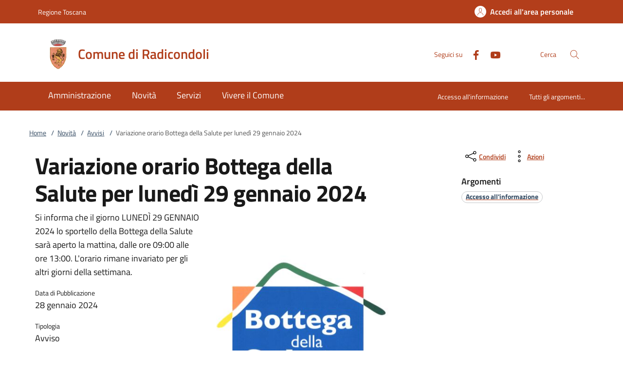

--- FILE ---
content_type: text/html;charset=UTF-8
request_url: https://www.comune.radicondoli.si.it/notizie/Varizione-orario-Bottega-della-Salute---Lunedi-29-gennaio-2024.html
body_size: 12605
content:







<!DOCTYPE html>
<!--[if IE 8]><html class="no-js ie89 ie8" xml:lang="it" lang="it"><![endif]-->
<!--[if IE 9]><html class="no-js ie89 ie9" xml:lang="it" lang="it"><![endif]-->
<!--[if (gte IE 9)|!(IE)]><!-->
<html class="no-js" xml:lang="it" lang="it">
<!--<![endif]-->

  <head>


  <script>
    window['ga-disable-MEASUREMENT_ID'] = true;
  </script>



<!-- HTMLHEADER START -->
  

  <title>Comune di Radicondoli - Variazione orario Bottega della Salute per lunedì 29 gennaio 2024</title>


  <meta charset="utf-8">
  <meta http-equiv="x-ua-compatible" content="ie=edge">
  <meta name="viewport" content="width=device-width, initial-scale=1, shrink-to-fit=no">
  <meta name="description" content="Si informa che il giorno LUNEDÌ 29 GENNAIO 2024 lo sportello della Bottega della Salute sarà aperto la mattina, dalle ore 09:00 alle ore 13:00. L&#039;orario rimane invariato per gli altri giorni della settimana.">
  <meta name="keywords" content="">
  

  <!-- facebook -->
  <meta property="og:type" content="article" />
  <meta property="article:publisher" content="" />
  <meta property="og:title" content="Variazione orario Bottega della Salute per lunedì 29 gennaio 2024" />
  <meta property="og:description" content="Si informa che il giorno LUNEDÌ 29 GENNAIO 2024 lo sportello della Bottega della Salute sarà aperto la mattina, dalle ore 09:00 alle ore 13:00. L&#039;orario rimane invariato per gli altri giorni della settimana." />
  <meta property="og:url" content="http://www.comune.radicondoli.si.it/notizie/Varizione-orario-Bottega-della-Salute---Lunedi-29-gennaio-2024.html" />
  <meta property="og:image" content="http://www.comune.radicondoli.si.it/.imaging/mte/kibernetes/facebook/dam/home/novita/notizie/2023/Agosto/Variazione-orario-BDS-lunedi-7-agosto-2023/logo-quadrato_Bds_Profilo-Facebook.jpg/jcr:content/logo%20quadrato_Bds_Profilo%20Facebook~2023-08-03-08-44-42-538~cache.jpg" />
  <meta property="og:image:width" content="1200" />
  <meta property="og:image:height" content="630" />
  <meta property="article:published_time" content="2024-01-27T22:12:59.058+01:00" />
  <meta property="article:modified_time" content="2024-09-30T16:45:01.500+02:00" />
  <!-- facebook -->

  <!-- twitter -->
  <meta name="twitter:card" content="summary" />
  <meta name="twitter:title" content="Variazione orario Bottega della Salute per lunedì 29 gennaio 2024" />
  <meta name="twitter:url" content="http://www.comune.radicondoli.si.it/notizie/Varizione-orario-Bottega-della-Salute---Lunedi-29-gennaio-2024.html" />
  <!-- twitter -->
  
  <!-- THEME_COLOR definito come meta e nel manifest.json -->
  <meta name="theme-color" content="#FFFFFF"/>
  <link rel="manifest" href="/.resources/kibernetes/webresources/manifest.json" />

  <link rel="apple-touch-icon" href="/.imaging/mte/kibernetes/stemma/dam/icons/loghi-statici/Logo-Arsago.webp/jcr:content/Logo%20Radicondoli~2023-03-17-11-02-22-567~cache.webp"/>

<!-- CSS definiti nella pagina HIGH priority -->
<!-- -->
  
<!-- CSS definiti nel tema del sito -->
<link fetchpriority="high" rel="stylesheet" href="/.resources/kibernetes/webresources/css/kibernetes-bootstrap-italia.min~2024-11-26-10-40-54-444~cache.css">
<link rel="preload" as="style" fetchpriority="low" href="/.resources/kibernetes/webresources/css/style.css" onload="this.rel='stylesheet'">
<link rel="preload" as="style" fetchpriority="low" href="/.resources/custom/resources/custom~2022-12-07-11-02-31-000~cache.css" onload="this.rel='stylesheet'">
<link rel="preload" as="style" fetchpriority="low" href="/.resources/custom/resources/istance~2022-08-24-15-36-46-000~cache.css" onload="this.rel='stylesheet'">
<link rel="preload" as="style" fetchpriority="low" href="/.resources/kibernetes/webresources/libs/Oct8ne/Oct8ne~2024-01-17-10-12-13-345~cache.css" onload="this.rel='stylesheet'">
<!-- -->
<!-- CSS definiti nella pagina LOW priority -->
<!-- -->
  
<!-- JS definiti nel tema del sito -->
<!-- -->
<!-- JS definiti nella pagina -->
<!-- -->
  <link rel="shortcut icon" type="image/ico" href="/dam/icons/favicon.ico" />

<style media="screen, print">
/* titillium-web-300 - latin-ext_latin */
@font-face {
font-family: 'Titillium Web';
font-style: normal;
font-weight: 300;
font-display: swap;
src: url('/.resources/kibernetes/webresources/fonts/Titillium_Web/titillium-web-v10-latin-ext_latin-300.eot'); /* IE9 Compat Modes */
src: local(''),
url('/.resources/kibernetes/webresources/fonts/Titillium_Web/titillium-web-v10-latin-ext_latin-300.eot?#iefix') format('embedded-opentype'), /* IE6-IE8 */
url('/.resources/kibernetes/webresources/fonts/Titillium_Web/titillium-web-v10-latin-ext_latin-300.woff2') format('woff2'), /* Super Modern Browsers */
url('/.resources/kibernetes/webresources/fonts/Titillium_Web/titillium-web-v10-latin-ext_latin-300.woff') format('woff'), /* Modern Browsers */
url('/.resources/kibernetes/webresources/fonts/Titillium_Web/titillium-web-v10-latin-ext_latin-300.ttf') format('truetype'), /* Safari, Android, iOS */
url('/.resources/kibernetes/webresources/fonts/Titillium_Web/titillium-web-v10-latin-ext_latin-300.svg#TitilliumWeb') format('svg'); /* Legacy iOS */
}
/* titillium-web-300italic - latin-ext_latin */
@font-face {
font-family: 'Titillium Web';
font-style: italic;
font-weight: 300;
font-display: swap;
src: url('/.resources/kibernetes/webresources/fonts/Titillium_Web/titillium-web-v10-latin-ext_latin-300italic.eot'); /* IE9 Compat Modes */
src: local(''),
url('/.resources/kibernetes/webresources/fonts/Titillium_Web/titillium-web-v10-latin-ext_latin-300italic.eot?#iefix') format('embedded-opentype'), /* IE6-IE8 */
url('/.resources/kibernetes/webresources/fonts/Titillium_Web/titillium-web-v10-latin-ext_latin-300italic.woff2') format('woff2'), /* Super Modern Browsers */
url('/.resources/kibernetes/webresources/fonts/Titillium_Web/titillium-web-v10-latin-ext_latin-300italic.woff') format('woff'), /* Modern Browsers */
url('/.resources/kibernetes/webresources/fonts/Titillium_Web/titillium-web-v10-latin-ext_latin-300italic.ttf') format('truetype'), /* Safari, Android, iOS */
url('/.resources/kibernetes/webresources/fonts/Titillium_Web/titillium-web-v10-latin-ext_latin-300italic.svg#TitilliumWeb') format('svg'); /* Legacy iOS */
}
/* titillium-web-regular - latin-ext_latin */
@font-face {
font-family: 'Titillium Web';
font-style: normal;
font-weight: 400;
font-display: swap;
src: url('/.resources/kibernetes/webresources/fonts/Titillium_Web/titillium-web-v10-latin-ext_latin-regular.eot'); /* IE9 Compat Modes */
src: local(''),
url('/.resources/kibernetes/webresources/fonts/Titillium_Web/titillium-web-v10-latin-ext_latin-regular.eot?#iefix') format('embedded-opentype'), /* IE6-IE8 */
url('/.resources/kibernetes/webresources/fonts/Titillium_Web/titillium-web-v10-latin-ext_latin-regular.woff2') format('woff2'), /* Super Modern Browsers */
url('/.resources/kibernetes/webresources/fonts/Titillium_Web/titillium-web-v10-latin-ext_latin-regular.woff') format('woff'), /* Modern Browsers */
url('/.resources/kibernetes/webresources/fonts/Titillium_Web/titillium-web-v10-latin-ext_latin-regular.ttf') format('truetype'), /* Safari, Android, iOS */
url('/.resources/kibernetes/webresources/fonts/Titillium_Web/titillium-web-v10-latin-ext_latin-regular.svg#TitilliumWeb') format('svg'); /* Legacy iOS */
}
/* titillium-web-italic - latin-ext_latin */
@font-face {
font-family: 'Titillium Web';
font-style: italic;
font-weight: 400;
font-display: swap;
src: url('/.resources/kibernetes/webresources/fonts/Titillium_Web/titillium-web-v10-latin-ext_latin-italic.eot'); /* IE9 Compat Modes */
src: local(''),
url('/.resources/kibernetes/webresources/fonts/Titillium_Web/titillium-web-v10-latin-ext_latin-italic.eot?#iefix') format('embedded-opentype'), /* IE6-IE8 */
url('/.resources/kibernetes/webresources/fonts/Titillium_Web/titillium-web-v10-latin-ext_latin-italic.woff2') format('woff2'), /* Super Modern Browsers */
url('/.resources/kibernetes/webresources/fonts/Titillium_Web/titillium-web-v10-latin-ext_latin-italic.woff') format('woff'), /* Modern Browsers */
url('/.resources/kibernetes/webresources/fonts/Titillium_Web/titillium-web-v10-latin-ext_latin-italic.ttf') format('truetype'), /* Safari, Android, iOS */
url('/.resources/kibernetes/webresources/fonts/Titillium_Web/titillium-web-v10-latin-ext_latin-italic.svg#TitilliumWeb') format('svg'); /* Legacy iOS */
}
/* titillium-web-700 - latin-ext_latin */
@font-face {
font-family: 'Titillium Web';
font-style: normal;
font-weight: 700;
font-display: swap;
src: url('/.resources/kibernetes/webresources/fonts/Titillium_Web/titillium-web-v10-latin-ext_latin-700.eot'); /* IE9 Compat Modes */
src: local(''),
url('/.resources/kibernetes/webresources/fonts/Titillium_Web/titillium-web-v10-latin-ext_latin-700.eot?#iefix') format('embedded-opentype'), /* IE6-IE8 */
url('/.resources/kibernetes/webresources/fonts/Titillium_Web/titillium-web-v10-latin-ext_latin-700.woff2') format('woff2'), /* Super Modern Browsers */
url('/.resources/kibernetes/webresources/fonts/Titillium_Web/titillium-web-v10-latin-ext_latin-700.woff') format('woff'), /* Modern Browsers */
url('/.resources/kibernetes/webresources/fonts/Titillium_Web/titillium-web-v10-latin-ext_latin-700.ttf') format('truetype'), /* Safari, Android, iOS */
url('/.resources/kibernetes/webresources/fonts/Titillium_Web/titillium-web-v10-latin-ext_latin-700.svg#TitilliumWeb') format('svg'); /* Legacy iOS */
}
/* titillium-web-700italic - latin-ext_latin */
@font-face {
font-family: 'Titillium Web';
font-style: italic;
font-weight: 700;
font-display: swap;
src: url('/.resources/kibernetes/webresources/fonts/Titillium_Web/titillium-web-v10-latin-ext_latin-700italic.eot'); /* IE9 Compat Modes */
src: local(''),
url('/.resources/kibernetes/webresources/fonts/Titillium_Web/titillium-web-v10-latin-ext_latin-700italic.eot?#iefix') format('embedded-opentype'), /* IE6-IE8 */
url('/.resources/kibernetes/webresources/fonts/Titillium_Web/titillium-web-v10-latin-ext_latin-700italic.woff2') format('woff2'), /* Super Modern Browsers */
url('/.resources/kibernetes/webresources/fonts/Titillium_Web/titillium-web-v10-latin-ext_latin-700italic.woff') format('woff'), /* Modern Browsers */
url('/.resources/kibernetes/webresources/fonts/Titillium_Web/titillium-web-v10-latin-ext_latin-700italic.ttf') format('truetype'), /* Safari, Android, iOS */
url('/.resources/kibernetes/webresources/fonts/Titillium_Web/titillium-web-v10-latin-ext_latin-700italic.svg#TitilliumWeb') format('svg'); /* Legacy iOS */
}
/* titillium-web-600 - latin-ext_latin */
@font-face {
font-family: 'Titillium Web';
font-style: normal;
font-weight: 600;
font-display: swap;
src: url('/.resources/kibernetes/webresources/fonts/Titillium_Web/titillium-web-v10-latin-ext_latin-600.eot'); /* IE9 Compat Modes */
src: local(''),
url('/.resources/kibernetes/webresources/fonts/Titillium_Web/titillium-web-v10-latin-ext_latin-600.eot?#iefix') format('embedded-opentype'), /* IE6-IE8 */
url('/.resources/kibernetes/webresources/fonts/Titillium_Web/titillium-web-v10-latin-ext_latin-600.woff2') format('woff2'), /* Super Modern Browsers */
url('/.resources/kibernetes/webresources/fonts/Titillium_Web/titillium-web-v10-latin-ext_latin-600.woff') format('woff'), /* Modern Browsers */
url('/.resources/kibernetes/webresources/fonts/Titillium_Web/titillium-web-v10-latin-ext_latin-600.ttf') format('truetype'), /* Safari, Android, iOS */
url('/.resources/kibernetes/webresources/fonts/Titillium_Web/titillium-web-v10-latin-ext_latin-600.svg#TitilliumWeb') format('svg'); /* Legacy iOS */
}
/* titillium-web-600italic - latin-ext_latin */
@font-face {
font-family: 'Titillium Web';
font-style: italic;
font-weight: 600;
font-display: swap;
src: url('/.resources/kibernetes/webresources/fonts/Titillium_Web/titillium-web-v10-latin-ext_latin-600italic.eot'); /* IE9 Compat Modes */
src: local(''),
url('/.resources/kibernetes/webresources/fonts/Titillium_Web/titillium-web-v10-latin-ext_latin-600italic.eot?#iefix') format('embedded-opentype'), /* IE6-IE8 */
url('/.resources/kibernetes/webresources/fonts/Titillium_Web/titillium-web-v10-latin-ext_latin-600italic.woff2') format('woff2'), /* Super Modern Browsers */
url('/.resources/kibernetes/webresources/fonts/Titillium_Web/titillium-web-v10-latin-ext_latin-600italic.woff') format('woff'), /* Modern Browsers */
url('/.resources/kibernetes/webresources/fonts/Titillium_Web/titillium-web-v10-latin-ext_latin-600italic.ttf') format('truetype'), /* Safari, Android, iOS */
url('/.resources/kibernetes/webresources/fonts/Titillium_Web/titillium-web-v10-latin-ext_latin-600italic.svg#TitilliumWeb') format('svg'); /* Legacy iOS */
}
/* Lora:400,700 */
/* lora-regular - latin-ext_latin */
@font-face {
font-family: 'Lora';
font-style: normal;
font-weight: 400;
font-display: swap;
src: url('/.resources/kibernetes/webresources/fonts/Lora/lora-v20-latin-ext_latin-regular.eot'); /* IE9 Compat Modes */
src: local(''),
url('/.resources/kibernetes/webresources/fonts/Lora/lora-v20-latin-ext_latin-regular.eot?#iefix') format('embedded-opentype'), /* IE6-IE8 */
url('/.resources/kibernetes/webresources/fonts/Lora/lora-v20-latin-ext_latin-regular.woff2') format('woff2'), /* Super Modern Browsers */
url('/.resources/kibernetes/webresources/fonts/Lora/lora-v20-latin-ext_latin-regular.woff') format('woff'), /* Modern Browsers */
url('/.resources/kibernetes/webresources/fonts/Lora/lora-v20-latin-ext_latin-regular.ttf') format('truetype'), /* Safari, Android, iOS */
url('/.resources/kibernetes/webresources/fonts/Lora/lora-v20-latin-ext_latin-regular.svg#Lora') format('svg'); /* Legacy iOS */
}
/* lora-700 - latin-ext_latin */
@font-face {
font-family: 'Lora';
font-style: normal;
font-weight: 700;
font-display: swap;
src: url('/.resources/kibernetes/webresources/fonts/Lora/lora-v20-latin-ext_latin-700.eot'); /* IE9 Compat Modes */
src: local(''),
url('/.resources/kibernetes/webresources/fonts/Lora/lora-v20-latin-ext_latin-700.eot?#iefix') format('embedded-opentype'), /* IE6-IE8 */
url('/.resources/kibernetes/webresources/fonts/Lora/lora-v20-latin-ext_latin-700.woff2') format('woff2'), /* Super Modern Browsers */
url('/.resources/kibernetes/webresources/fonts/Lora/lora-v20-latin-ext_latin-700.woff') format('woff'), /* Modern Browsers */
url('/.resources/kibernetes/webresources/fonts/Lora/lora-v20-latin-ext_latin-700.ttf') format('truetype'), /* Safari, Android, iOS */
url('/.resources/kibernetes/webresources/fonts/Lora/lora-v20-latin-ext_latin-700.svg#Lora') format('svg'); /* Legacy iOS */
}
/* lora-italic - latin-ext_latin */
@font-face {
font-family: 'Lora';
font-style: italic;
font-weight: 400;
font-display: swap;
src: url('/.resources/kibernetes/webresources/fonts/Lora/lora-v20-latin-ext_latin-italic.eot'); /* IE9 Compat Modes */
src: local(''),
url('/.resources/kibernetes/webresources/fonts/Lora/lora-v20-latin-ext_latin-italic.eot?#iefix') format('embedded-opentype'), /* IE6-IE8 */
url('/.resources/kibernetes/webresources/fonts/Lora/lora-v20-latin-ext_latin-italic.woff2') format('woff2'), /* Super Modern Browsers */
url('/.resources/kibernetes/webresources/fonts/Lora/lora-v20-latin-ext_latin-italic.woff') format('woff'), /* Modern Browsers */
url('/.resources/kibernetes/webresources/fonts/Lora/lora-v20-latin-ext_latin-italic.ttf') format('truetype'), /* Safari, Android, iOS */
url('/.resources/kibernetes/webresources/fonts/Lora/lora-v20-latin-ext_latin-italic.svg#Lora') format('svg'); /* Legacy iOS */
}
/* lora-700italic - latin-ext_latin */
@font-face {
font-family: 'Lora';
font-style: italic;
font-weight: 700;
font-display: swap;
src: url('/.resources/kibernetes/webresources/fonts/Lora/lora-v20-latin-ext_latin-700italic.eot'); /* IE9 Compat Modes */
src: local(''),
url('/.resources/kibernetes/webresources/fonts/Lora/lora-v20-latin-ext_latin-700italic.eot?#iefix') format('embedded-opentype'), /* IE6-IE8 */
url('/.resources/kibernetes/webresources/fonts/Lora/lora-v20-latin-ext_latin-700italic.woff2') format('woff2'), /* Super Modern Browsers */
url('/.resources/kibernetes/webresources/fonts/Lora/lora-v20-latin-ext_latin-700italic.woff') format('woff'), /* Modern Browsers */
url('/.resources/kibernetes/webresources/fonts/Lora/lora-v20-latin-ext_latin-700italic.ttf') format('truetype'), /* Safari, Android, iOS */
url('/.resources/kibernetes/webresources/fonts/Lora/lora-v20-latin-ext_latin-700italic.svg#Lora') format('svg'); /* Legacy iOS */
}
/* Roboto+Mono:400,700 */
/* roboto-mono-regular - latin-ext_latin */
@font-face {
font-family: 'Roboto Mono';
font-style: normal;
font-weight: 400;
font-display: swap;
src: url('/.resources/kibernetes/webresources/fonts/Roboto_Mono/roboto-mono-v13-latin-ext_latin-regular.eot'); /* IE9 Compat Modes */
src: local(''),
url('/.resources/kibernetes/webresources/fonts/Roboto_Mono/roboto-mono-v13-latin-ext_latin-regular.eot?#iefix') format('embedded-opentype'), /* IE6-IE8 */
url('/.resources/kibernetes/webresources/fonts/Roboto_Mono/roboto-mono-v13-latin-ext_latin-regular.woff2') format('woff2'), /* Super Modern Browsers */
url('/.resources/kibernetes/webresources/fonts/Roboto_Mono/roboto-mono-v13-latin-ext_latin-regular.woff') format('woff'), /* Modern Browsers */
url('/.resources/kibernetes/webresources/fonts/Roboto_Mono/roboto-mono-v13-latin-ext_latin-regular.ttf') format('truetype'), /* Safari, Android, iOS */
url('/.resources/kibernetes/webresources/fonts/Roboto_Mono/roboto-mono-v13-latin-ext_latin-regular.svg#RobotoMono') format('svg'); /* Legacy iOS */
}
/* roboto-mono-700 - latin-ext_latin */
@font-face {
font-family: 'Roboto Mono';
font-style: normal;
font-weight: 700;
font-display: swap;
src: url('/.resources/kibernetes/webresources/fonts/Roboto_Mono/roboto-mono-v13-latin-ext_latin-700.eot'); /* IE9 Compat Modes */
src: local(''),
url('/.resources/kibernetes/webresources/fonts/Roboto_Mono/roboto-mono-v13-latin-ext_latin-700.eot?#iefix') format('embedded-opentype'), /* IE6-IE8 */
url('/.resources/kibernetes/webresources/fonts/Roboto_Mono/roboto-mono-v13-latin-ext_latin-700.woff2') format('woff2'), /* Super Modern Browsers */
url('/.resources/kibernetes/webresources/fonts/Roboto_Mono/roboto-mono-v13-latin-ext_latin-700.woff') format('woff'), /* Modern Browsers */
url('/.resources/kibernetes/webresources/fonts/Roboto_Mono/roboto-mono-v13-latin-ext_latin-700.ttf') format('truetype'), /* Safari, Android, iOS */
url('/.resources/kibernetes/webresources/fonts/Roboto_Mono/roboto-mono-v13-latin-ext_latin-700.svg#RobotoMono') format('svg'); /* Legacy iOS */
}
/* roboto-mono-italic - latin-ext_latin */
@font-face {
font-family: 'Roboto Mono';
font-style: italic;
font-weight: 400;
font-display: swap;
src: url('/.resources/kibernetes/webresources/fonts/Roboto_Mono/roboto-mono-v13-latin-ext_latin-italic.eot'); /* IE9 Compat Modes */
src: local(''),
url('/.resources/kibernetes/webresources/fonts/Roboto_Mono/roboto-mono-v13-latin-ext_latin-italic.eot?#iefix') format('embedded-opentype'), /* IE6-IE8 */
url('/.resources/kibernetes/webresources/fonts/Roboto_Mono/roboto-mono-v13-latin-ext_latin-italic.woff2') format('woff2'), /* Super Modern Browsers */
url('/.resources/kibernetes/webresources/fonts/Roboto_Mono/roboto-mono-v13-latin-ext_latin-italic.woff') format('woff'), /* Modern Browsers */
url('/.resources/kibernetes/webresources/fonts/Roboto_Mono/roboto-mono-v13-latin-ext_latin-italic.ttf') format('truetype'), /* Safari, Android, iOS */
url('/.resources/kibernetes/webresources/fonts/Roboto_Mono/roboto-mono-v13-latin-ext_latin-italic.svg#RobotoMono') format('svg'); /* Legacy iOS */
}
/* roboto-mono-700italic - latin-ext_latin */
@font-face {
font-family: 'Roboto Mono';
font-style: italic;
font-weight: 700;
font-display: swap;
src: url('/.resources/kibernetes/webresources/fonts/Roboto_Mono/roboto-mono-v13-latin-ext_latin-700italic.eot'); /* IE9 Compat Modes */
src: local(''),
url('/.resources/kibernetes/webresources/fonts/Roboto_Mono/roboto-mono-v13-latin-ext_latin-700italic.eot?#iefix') format('embedded-opentype'), /* IE6-IE8 */
url('/.resources/kibernetes/webresources/fonts/Roboto_Mono/roboto-mono-v13-latin-ext_latin-700italic.woff2') format('woff2'), /* Super Modern Browsers */
url('/.resources/kibernetes/webresources/fonts/Roboto_Mono/roboto-mono-v13-latin-ext_latin-700italic.woff') format('woff'), /* Modern Browsers */
url('/.resources/kibernetes/webresources/fonts/Roboto_Mono/roboto-mono-v13-latin-ext_latin-700italic.ttf') format('truetype'), /* Safari, Android, iOS */
url('/.resources/kibernetes/webresources/fonts/Roboto_Mono/roboto-mono-v13-latin-ext_latin-700italic.svg#RobotoMono') format('svg'); /* Legacy iOS */
}
</style>
<!-- HTMLHEADER END -->
  </head>

  <body id="ente_generico" class="">
<section class="kib-cookiebar cookiebar fade neutral-1-bg d-none" tabindex="-1" aria-live="polite" style="display:none">
  <p class="white-color">
    Questo sito utilizza cookie tecnici necessari e funzionali alla navigazione. Per assicurare agli utenti la migliore esperienza di navigazione, potremmo utilizzare cookie analytics per monitorare l’utilizzo del nostro sito con Google Analytics.<br/>Se clicchi su "Rifiuta" non verranno installati cookie diversi da quelli tecnici. Cliccando su "Accetta" esprimi il tuo consenso all'uso di cookie per tutte le predette finalit&agrave;.
      <br/>Potrai sempre modificare la scelta fatta cliccando su <a class="font-weight-bold link-underline text-white" href="/home/info/cookies.html">Preferenze cookie</a>.
  </p>
  <div class="cookiebar-buttons">
   <button href="#" class="cookiebar-btn border border-white ms-0 w-100" onclick="cookieBar.cookieRefused();">
     <svg class="icon icon-white">
       <use xlink:href="/.resources/kibernetes/webresources/svg/sprites.svg#it-close"></use>
     </svg>Rifiuta <span class="sr-only">i cookie</span>
   </button>
   <button class="cookiebar-btn cookiebar-confirm border border-white ms-0 mt-2 w-100" onclick="cookieBar.cookieAccepted();">
     <svg class="icon icon-white">
       <use xlink:href="/.resources/kibernetes/webresources/svg/sprites.svg#it-check"></use>
     </svg>Accetta <span class="sr-only">i cookie</span>
   </button>
  </div>
</section>
<script>
  var cookieBar;
  window.addEventListener('load', function() {
    const ga = '';
    const wai = 'wgp9xlY3De';
    const at = '';
    cookieBar = kibernetes.manageCookieBar('section.kib-cookiebar',ga,wai,at);
  });
</script>

    <div class="skiplink">
      <a class="visually-hidden-focusable" href="#main">Vai al contenuto</a>
      <a class="visually-hidden-focusable" href="#menu">accedi al menu</a>
      <a class="visually-hidden-focusable" href="#footer">footer.enter</a>
    </div>


<!-- HEADER AREA START -->
<header class="it-header-wrapper it-header-sticky " data-bs-toggle="sticky" data-bs-position-type="fixed" data-bs-sticky-class-name="is-sticky" data-bs-target="#header-nav-wrapper">

<!-- HEADER_BANNER START -->
  <div class="it-header-slim-wrapper " id="header-slim">
    <div class="container">
      <div class="row">
        <div class="col-12">
          <div class="it-header-slim-wrapper-content">
            <a class="d-none d-lg-block navbar-brand" href="https://www.regione.toscana.it" title="Regione Toscana">
              Regione Toscana
            </a>
            <div class="nav-mobile">
              <nav>
                <a class="it-opener d-lg-none" data-toggle="collapse" href="#menu-principale" role="button" aria-expanded="false" aria-controls="menu-principale">
                  <span>
                    Regione Toscana
                  </span>
                </a>
              </nav>
            </div>
            <div class="header-slim-right-zone">


              <a id="loginLink" class="btn btn-primary btn-icon btn-full d-none" href="https://servizi.comune.radicondoli.si.it/Account/Profile" data-element="personal-area-login" data-focus-mouse="false" title="Accedi all'area personale">
                <span class="rounded-icon" aria-hidden="true">
                  <svg class="icon icon-primary">
                    <use xlink:href="/.resources/kibernetes/webresources/svg/sprites.svg#it-user"></use>
                  </svg>
                </span>
                <span id="nomeUtente" class="d-none d-lg-block">Accedi all'area personale</span>

                 <style>
                   #divMegamenu {
                     z-index: 4;
                   }
                   #userMenu {
                     background: #f5f6f7;
                     padding-top: 9px;
                     margin: -8px -0px -8px -6px;
                   }
                   #userMenu a.list-item:hover {
                     text-decoration: underline !important;
                     color: inherit !important;
                   }
                 </style>
                 <script>
                    function logoutUser() {
                      window.sessionStorage.removeItem('mvInfo');
                      window.location.href = "https://servizi.comune.radicondoli.si.it/Account/Logout";
                    }
                    window.addEventListener('load',function() {
                      var ll = document.getElementById("loginLink");
                      var mi = window.sessionStorage.getItem('mvInfo');
                      if (mi) {
                        var mvInfo = JSON.parse(mi);
                        var nu = document.getElementById("nomeUtente");
                        nu.textContent = mvInfo.nomeUtente;

                        var p = ll.parentElement;

                        var link = document.createElement("link");
                        link.type = 'text/css';
                        link.rel = 'stylesheet';
                        link.href = mvInfo.mainCss.replace("http://","https://");
                        //p.appendChild( link );

                        var div = document.createElement("div");
                        div.innerHTML = atob(mvInfo.menuUtente);
                        divMU = div.firstChild;
                        divMU.classList.remove("d-none");
                        divMU.querySelectorAll('div.avatar img').forEach(n => {
                          n.src = "https://servizi.comune.radicondoli.si.it/img/SPID/spid-ico-circle-bb.svg";
                        });
                        divMU.querySelectorAll('use[href*="/bootstrap-italia/dist/svg/sprites.svg#"]').forEach(n => {
                           var x = n.getAttribute("href").replace("\/bootstrap-italia\/dist\/svg\/sprites\.svg#", "/.resources/kibernetes/webresources/svg/sprites.svg#");
                           n.setAttribute("href",x);
                        });
                        divMU.querySelectorAll('a[href*="/"]').forEach(n => {
                          n.href = n.href.replace(n.origin, "https://servizi.comune.radicondoli.si.it");
                        });

                        p.appendChild( divMU );
                      } else {
                        ll.classList.remove("d-none");
                      }
                    });
                  </script>
              </a>
              <div id="loginMegaMenu"></div>
            </div>
          </div>
        </div>
      </div>
    </div>
  </div>
<!-- HEADER_BANNER END -->

  <div class="it-nav-wrapper">
    <div class="it-header-center-wrapper theme-light " id="header-center">
      <div class="container">
        <div class="row">
          <div class="col-12">
            <div class="it-header-center-content-wrapper">
              <div class="it-brand-wrapper">
                <a href="/home.html">
                    <img fetchpriority="high" src="/.imaging/mte/kibernetes/stemma/dam/icons/loghi-statici/Logo-Arsago.webp/jcr:content/Logo%20Radicondoli~2023-03-17-11-02-22-567~cache.webp" alt="Comune di Radicondoli" width="82px" height="82px"/>
                  <div class="it-brand-text">
                    <h2 class="no_toc">Comune di Radicondoli</h2>
                    <h3 class="no_toc d-none d-md-block"></h3>
                  </div>
                </a>
              </div>
              <div class="it-right-zone">
                  <div class="it-socials d-none d-md-flex">
                    <span>Seguici su</span>
                    <ul>
    <li class="">
      <a class="" target="_blank" href="https://www.facebook.com/Radicondoli" title="Facebook" aria-label="Facebook">
        <svg class="icon">
          <use xlink:href="/.resources/kibernetes/webresources/svg/sprites.svg#it-facebook"></use>
        </svg>
      </a>
    </li>
    <li class="">
      <a class="" target="_blank" href="https://www.youtube.com/channel/UC3v3dGrsQG8pUWBr6bwMNEg" title="Youtube" aria-label="Youtube">
        <svg class="icon">
          <use xlink:href="/.resources/kibernetes/webresources/svg/sprites.svg#it-youtube"></use>
        </svg>
      </a>
    </li>
                    </ul>
                  </div>
                  <div class="it-search-wrapper">
                    <span class="d-none d-md-block">Cerca</span>
                    <button class="search-link" type="button" data-bs-toggle="modal" data-bs-target="#header-modal-search" aria-label="Cerca nel sito" data-focus-mouse="false">
                      <span class="rounded-icon">
                        <svg class="icon icon-primary">
                          <use xlink:href="/.resources/kibernetes/webresources/svg/sprites.svg#it-search"></use>
                        </svg>
                      </span>
                    </button>
                  </div>
              </div>
            </div>
          </div>
        </div>
      </div>
    </div>
    <div class="it-header-navbar-wrapper" id="header-nav-wrapper">
      <div class="container">
        <div class="row">
          <div class="col-12">
<!-- AREA_HEADER_MENU START -->


    <nav class="navbar navbar-expand-lg has-megamenu" aria-label="Navigazione principale">
      <button class="custom-navbar-toggler" type="button" aria-controls="nav1" aria-expanded="false" aria-label="Mostra/Nasconde la navigazione" data-bs-target="#nav1" data-bs-toggle="navbarcollapsible">
        <svg class="icon">
          <use xlink:href="/.resources/kibernetes/webresources/svg/sprites.svg#it-burger"></use>
        </svg>
      </button>
      <div class="navbar-collapsable" id="nav1" style="display: none;">
        <div class="overlay" style="display: none;"></div>
        <div class="close-div">
          <button class="btn close-menu" type="button">
            <span class="visually-hidden">Chiudi</span>
            <svg class="icon">
              <use xlink:href="/.resources/kibernetes/webresources/svg/sprites.svg#it-close-big"></use>
            </svg>
          </button>
        </div>
        <div class="menu-wrapper">
          <ul class="navbar-nav" data-element="main-navigation">
              <li class="nav-item">
                <a class="nav-link" aria-expanded="false" href="/home/amministrazione.html" data-element="management">
                  <span>Amministrazione</span>
                </a>
              </li>
              <li class="nav-item">
                <a class="nav-link" aria-expanded="false" href="/home/novita.html" data-element="news">
                  <span>Novità</span>
                </a>
              </li>
              <li class="nav-item">
                <a class="nav-link" aria-expanded="false" href="/home/servizi.html" data-element="all-services">
                  <span>Servizi</span>
                </a>
              </li>
              <li class="nav-item">
                <a class="nav-link" aria-expanded="false" href="/home/vivere.html" data-element="live">
                  <span>Vivere il Comune</span>
                </a>
              </li>
          </ul>
    <ul class="navbar-nav navbar-secondary">
        <li class="nav-item ">
          <a class="nav-link" href="/home/info/argomenti/001.html">
            Accesso all'informazione
          </a>
        </li>
        <li class="nav-item ">
            <a class="nav-link" href="/home/info/argomenti.html" data-element="all-topics">
              <span class="font-weight-bold">Tutti gli argomenti...</span>
            </a>
        </li>
    </ul>
          <ul class="navbar-nav navbar-nav-auth d-sm-none">
            <li class="nav-item">
              <a class="nav-link" href="https://servizi.comune.radicondoli.si.it/Account/Profile" data-element="personal-area-login" data-focus-mouse="false" target="_blank" title="Accedi all'area personale">
                <span>Accedi all'area personale</span>
              </a>
            </li>
          </ul>
        </div>
      </div>
    </nav>
<!-- AREA_HEADER_MENU END -->
          </div>
        </div>
      </div>
    </div>
  </div>
</header>
<!-- HEADER AREA END -->

    <main id="main">



<!-- AREA_BREADCRUMBS START -->
<div class="container">
  <div class="row">
    <div class="col-12 col-lg-10">
      <div class="cmp-breadcrumbs" role="navigation">
        <nav class="breadcrumb-container" aria-label="breadcrumb">
          <ol class="breadcrumb p-0" data-element="breadcrumb">
            <li class="breadcrumb-item">
              <a href="/home.html">Home</a>
              <span class="separator">/</span>
            </li>
              <li class="breadcrumb-item">
                <a href="/home/novita.html">Novità</a>
                <span class="separator">/</span>
              </li>
            <li class="breadcrumb-item">
              <a href="/home/novita.html?categoria=/TipiNotizia/003">Avvisi</a>
              <span class="separator">/</span>
            </li>
            <li class="breadcrumb-item active">
              Variazione orario Bottega della Salute per lunedì 29 gennaio 2024
            </li>
          </ol>
        </nav>
      </div>
    </div>
  </div>
</div>
<!-- AREA_BREADCRUMBS END -->
<!-- EVIDENCE AREA START -->

<div class="section py-0" id="areaEvidence">
  <div class="section-content">
    <div class="container">
      <div class="row">
        <div class="col-12">      
                  </div>      
      </div>
    </div>
  </div>
</div>
<!-- EVIDENCE AREA END -->




<!-- NOTIZIA AREA START -->
<!-- CONTENT AREA START -->
<div class="container mb-30">
  <div class="row">
    <div class="col-lg-8 px-lg-4 py-lg-2">
      
<!-- CONTENT_INTRO_LEFT AREA START -->
      <h1 data-element="page-name">Variazione orario Bottega della Salute per lunedì 29 gennaio 2024</h1>

    







        <img loading="lazy" src="/.imaging/mte/kibernetes/contentIntro/dam/home/novita/notizie/2023/Agosto/Variazione-orario-BDS-lunedi-7-agosto-2023/logo-quadrato_Bds_Profilo-Facebook.jpg/jcr:content/logo%20quadrato_Bds_Profilo%20Facebook~2023-08-03-08-44-42-538~cache.jpg" alt="logo quadrato_Bds_Profilo Facebook" title="logo quadrato_Bds_Profilo Facebook" class="float-end ps-3" style="max-width: 100%"  width=400 >


        <p>Si informa che il giorno LUNEDÌ 29 GENNAIO 2024 lo sportello della Bottega della Salute sarà aperto la mattina, dalle ore 09:00 alle ore 13:00. L&#039;orario rimane invariato per gli altri giorni della settimana.</p>

      <div class="col-12">
        <small>Data di Pubblicazione</small>
        <p class="font-weight-semibold text-monospace">28 gennaio 2024</p>
      </div>
    
<!-- CONTENT_INTRO_LEFT AREA END -->
 <div class="col-12">
   <small>Tipologia</small>
   <p class="font-weight-semibold text-monospace">Avviso</p>
 </div>

    </div>
    <div class="col-lg-3 offset-lg-1">

<!-- CONTENT_INTRO_RIGHT AREA START -->

<!-- SOCIAL AREA START -->
<div class="row">
  <div class="col-4 dropdown d-inline">
    <button class="btn btn-dropdown dropdown-toggle text-decoration-underline d-inline-flex align-items-center fs-0" type="button" id="shareActions" data-bs-toggle="dropdown" data-bs-target="dropdown-actions" aria-haspopup="true" aria-expanded="false">
      <svg class="icon">
        <use xlink:href="/.resources/kibernetes/webresources/svg/sprites.svg#it-share"></use>
      </svg>
      <small>Condividi</small>
    </button>
    <div id="dropdown-actions" class="dropdown-menu shadow-lg" aria-labelledby="shareActions" x-placement="top-start" style="position: absolute; transform: translate3d(0px, -210px, 0px); top: 0px; left: 0px; will-change: transform;">
      <div class="link-list-wrapper">
        <ul class="link-list">
  <li class="home">
    <a data-service="facebook" class="text-capitalize text-decoration-none ps-2" onclick="kibernetes.share(document.location.href,document.title,'facebook');return null;">
      <svg class="icon icon-sm me-2">
        <use xlink:href="/.resources/kibernetes/webresources/svg/sprites.svg#it-facebook"></use>
      </svg>facebook
    </a>
  </li>
  <li class="home">
    <a data-service="twitter" class="text-capitalize text-decoration-none ps-2" onclick="kibernetes.share(document.location.href,document.title,'twitter');return null;">
      <svg class="icon icon-sm me-2">
        <use xlink:href="/.resources/kibernetes/webresources/svg/sprites.svg#it-twitter"></use>
      </svg>twitter
    </a>
  </li>
  <li class="home">
    <a data-service="linkedin" class="text-capitalize text-decoration-none ps-2" onclick="kibernetes.share(document.location.href,document.title,'linkedin');return null;">
      <svg class="icon icon-sm me-2">
        <use xlink:href="/.resources/kibernetes/webresources/svg/sprites.svg#it-linkedin"></use>
      </svg>linkedin
    </a>
  </li>
  <li class="home">
    <a data-service="whatsapp" class="text-capitalize text-decoration-none ps-2" onclick="kibernetes.share(document.location.href,document.title,'whatsapp');return null;">
      <svg class="icon icon-sm me-2">
        <use xlink:href="/.resources/kibernetes/webresources/svg/sprites.svg#it-whatsapp"></use>
      </svg>whatsapp
    </a>
  </li>
  <li class="home">
    <a data-service="telegram" class="text-capitalize text-decoration-none ps-2" onclick="kibernetes.share(document.location.href,document.title,'telegram');return null;">
      <svg class="icon icon-sm me-2">
        <use xlink:href="/.resources/kibernetes/webresources/svg/sprites.svg#it-telegram"></use>
      </svg>telegram
    </a>
  </li>
        </ul>
      </div>
    </div>
  </div>
  <div class="col-8 dropdown d-inline">
    <button class="btn btn-dropdown dropdown-toggle text-decoration-underline d-inline-flex align-items-center fs-0" type="button" id="execActions" data-bs-toggle="dropdown" data-bs-target="dropdown-actions" aria-haspopup="true" aria-expanded="false">
      <svg class="icon">
        <use xlink:href="/.resources/kibernetes/webresources/svg/sprites.svg#it-more-items"></use>
      </svg>
      <small>Azioni</small>
    </button>
    <div id="dropdown-actions" class="dropdown-menu shadow-lg" aria-labelledby="execActions" x-placement="top-start" style="position: absolute; transform: translate3d(0px, -210px, 0px); top: 0px; left: 0px; will-change: transform;">
      <div class="link-list-wrapper">
        <ul class="link-list addthis_share_toolbox addthis_toolbox addthis_default_style addthis_32x32_style">
    <li class="">
      <a data-service="print" class="text-capitalize text-decoration-none ps-2" onclick="window.print();return null;">
        <svg class="icon icon-sm me-2">
          <use xlink:href="/.resources/kibernetes/webresources/svg/sprites.svg#it-print"></use>
        </svg>Stampa
      </a>
    </li>
        </ul>
      </div>
    </div>
  </div>
</div>
<!-- SOCIAL AREA END -->

    <div class="mt-4 mb-4">
      <h6 class="mb-1">Argomenti</h6>
      <ul class="link-list">
        <div class="chip chip-simple chip-primary">
          <a href="/home/info/argomenti/001.html" title="Vai all'argomento Accesso all'informazione" aria-label="argomento.vai Accesso all'informazione" data-focus-mouse="false" >
            <span class="chip-label fw-bold">Accesso all'informazione</span>
          </a>
        </div>
      </ul>
    </div>
<!-- CONTENT_INTRO_RIGHT AREA END -->
    </div>
  </div>
</div>
  <div class="container mt-3">
    <div class="row border-top border-light row-column-border row-column-menu-left">
      <aside class="col-lg-4">

<!-- CONTENT_TOC AREA START -->
<div class="sticky-wrapper navbar-wrapper" data-bs-toggle="sticky" data-bs-stackable="true">
  <nav class="navbar it-navscroll-wrapper it-top-navscroll navbar-expand-lg it-right-side" data-bs-navscroll>
    <button class="custom-navbar-toggler" type="button" aria-controls="navbarTOC" aria-expanded="false" data-bs-toggle="navbarcollapsible" data-bs-target="#navbarTOC">
      <span class="it-list"></span>
    </button>
    <div class="navbar-collapsable" id="navbarTOC">
      <div class="overlay fade"></div>
      <a class="it-back-button" href="#" role="button">
        <svg class="icon icon-sm icon-primary align-top">
          <use xlink:href="/.resources/kibernetes/webresources/svg/sprites.svg#it-chevron-left"></use>
        </svg>
        <span>Chiudi</span>
      </a>
      <div class="menu-wrapper">
        <div class="link-list-wrapper">
          <h3>
           Indice della pagina
          </h3>
          <div class="progress">
            <div class="progress-bar it-navscroll-progressbar" role="progressbar" aria-valuemin="0" aria-valuemax="100"></div>
          </div>
          <ul class="link-list" data-element="page-index">
                <li class="nav-item">
                  <a class="nav-link active" href="#_novita_estesa">
                    <span>Descrizione estesa</span>
                  </a>
                </li>
                <li class="nav-item">
                  <a class="nav-link " href="#_novita_autore">
                    <span>A cura di</span>
                  </a>
                </li>
          </ul>
        </div>
      </div>
    </div>
  </nav>
  <script>
    window.addEventListener('load', function() {
      const navscrollElement = document.querySelector('.it-navscroll-wrapper');
      const navscroll = bootstrap.NavScroll.getOrCreateInstance(navscrollElement);
      navscroll.setScrollPadding(function() {
        const header = document.querySelector('.it-header-wrapper')
        return header.offsetHeight + 100
      });
    });
  </script>
</div>
<!-- CONTENT_TOC AREA END -->
      </aside>
      <section class="col-lg-8 it-page-sections-container border-light">

<!-- NOVITA_DATA AREA START -->
 <article id="_novita_estesa" class="it-page-section mb-30">
   <h4>Descrizione estesa</h4>
   <div class="lora kib-rt">
     <p>Si informa che il giorno LUNED&Igrave; 29 GENNAIO 2024 lo sportello della Bottega della Salute sar&agrave; aperto la mattina, dalle ore 09:00 alle ore 13:00. L&#39;orario rimane invariato per gli altri giorni della settimana.</p>

   </div>
 </article>


  <article id="_novita_autore" class="it-page-section mb-30">
    <h4>
      A cura di
    </h4>
  <div class="row">
        <div class="col-12 col-md-12 col-lg-12 mb-30">
          <div class="card-wrapper rounded h-auto mt-10">
            <div class="card card-teaser card-teaser-info rounded shadow-sm ps-3 py-2">
               <div class="card-body pe-3">
                 <h5 class="card-title">
                   <a class="text-decoration-none" href="/home/amministrazione/uffici/Ufficio-8.html" data-focus-mouse="false" >
                     Servizi informatici ed informativi
                   </a>
                 </h5>
                   <div class="card-title text-paragraph-regular-medium-semi mb-3">
                     Via Tiberio Gazzei, 89 - 53030 Radicondoli (SI)
                   </div>
               </div>
                 <div class="avatar size-xl">
                   <img src="/.imaging/mte/kibernetes/avatar/dam/icons/immagini-Radicondoli/Palazzo-comunale-con-milite-ignoto.jpg/jcr:content/Palazzo%20comunale%20con%20milite%20ignoto~2023-03-23-07-56-07-950~cache.jpg" alt="Palazzo Berlinghieri" title="Palazzo Berlinghieri" />
                 </div>
             </div>
          </div>
        </div>
  </div>
  </article>

      <h5 class="info-date my-3 lora">
        Ultima modifica:
        <span class="h6">
          <strong>lunedì, 30 settembre 2024</strong>
        </span>
      </h5>
<!-- NOVITA_DATA AREA END -->
      </section>
    </div>
  </div>
<!-- NOTIZIA AREA END -->
<!-- FEEDBACK AREA START -->
<script>
  window.addEventListener('load', (event) => {
    kibernetes.createValutazioni({
    	answer: "",
    	rating: 0,
    	page: "/notizie/Varizione-orario-Bottega-della-Salute---Lunedi-29-gennaio-2024.html",
    	urlPageRating: "/.rest/kibernetes/v1/valutazioni"
    });
  });
</script>
<div class="bg-primary" id="areaFeedback">
  <div class="container">
    <div class="row d-flex justify-content-center bg-primary">
      <div class="col-12 col-lg-6">
        <div class="cmp-rating pt-lg-80 pb-lg-80" id="">
          <div class="card shadow card-wrapper" data-element="feedback">
            <div class="cmp-rating__card-first" >
              <div class="card-header border-0">
                <h2 class="title-medium-2-semi-bold mb-0" data-element="feedback-title">
                  Quanto sono chiare le informazioni su questa pagina?
                </h2>
              </div>
              <div class="card-body">
                <fieldset class="rating">
                  <label class="visually-hidden" for="domanda">Domanda</label>
                  <input type="text" name="domanda" class="form-control" id="domanda" aria-describedby="altro_lbl" class="visually-hidden">
                  <legend class="visually-hidden">Valuta da 1 a 5 stelle la pagina</legend>
                  <input type="radio" id="star5a" name="ratingStar" value="5">
                  <label class="full rating-star" for="star5a" data-element="feedback-rate-5">
                    <svg class="icon icon-sm" role="img" aria-labelledby="first-star">
                      <use href="/.resources/kibernetes/webresources/svg/sprites.svg#it-star-full"></use>
                    </svg>
                    <span class="visually-hidden" id="first-star">Valuta 5 stelle su 5</span>
                  </label>
                  <input type="radio" id="star4a" name="ratingStar" value="4">
                  <label class="full rating-star" for="star4a" data-element="feedback-rate-4">
                    <svg class="icon icon-sm" role="img" aria-labelledby="second-star">
                      <use href="/.resources/kibernetes/webresources/svg/sprites.svg#it-star-full"></use>
                    </svg>
                    <span class="visually-hidden" id="second-star">Valuta 4 stelle su 5</span>
                  </label>
                  <input type="radio" id="star3a" name="ratingStar" value="3">
                  <label class="full rating-star" for="star3a" data-element="feedback-rate-3">
                    <svg class="icon icon-sm" role="img" aria-labelledby="third-star">
                      <use href="/.resources/kibernetes/webresources/svg/sprites.svg#it-star-full"></use>
                    </svg>
                    <span class="visually-hidden" id="third-star">Valuta 3 stelle su 5</span>
                  </label>
                  <input type="radio" id="star2a" name="ratingStar" value="2">
                  <label class="full rating-star" for="star2a" data-element="feedback-rate-2">
                    <svg class="icon icon-sm" role="img" aria-labelledby="fourth-star">
                      <use href="/.resources/kibernetes/webresources/svg/sprites.svg#it-star-full"></use>
                    </svg>
                    <span class="visually-hidden" id="fourth-star">Valuta 2 stelle su 5</span>
                  </label>
                  <input type="radio" id="star1a" name="ratingStar" value="1">
                  <label class="full rating-star" for="star1a" data-element="feedback-rate-1">
                    <svg class="icon icon-sm" role="img" aria-labelledby="fifth-star">
                      <use href="/.resources/kibernetes/webresources/svg/sprites.svg#it-star-full"></use>
                    </svg>
                    <span class="visually-hidden" id="fifth-star">Valuta 1 stelle su 5</span>
                  </label>
                </fieldset>
              </div>
            </div>
            <div class="cmp-rating__card-second d-none" data-step="3">
              <div class="card-header border-0 mb-0">
                <h2 class="title-medium-2-bold mb-0" id="rating-feedback">Grazie, il tuo parere ci aiuterà a migliorare il servizio !</h2>
              </div>
            </div>
            <div class="form-rating d-none">
              <div class="d-none" data-step="1">
                <div class="cmp-steps-rating high-rating d-none">
                  <fieldset class="question" data-element="feedback-rating-positive">
                    <div class="iscrizioni-header w-100">
                      <h3 class="step-title d-flex align-items-center justify-content-between drop-shadow">
                        <legend class="d-block d-lg-inline" data-element="feedback-rating-question">
                          Quali sono stati gli aspetti che hai preferito?
                        </legend>
                        <span class="step">1/2</span>
                      </h3>
                    </div>
                    <div class="cmp-steps-rating__body">
                      <div class="cmp-radio-list">
                        <div class="card-teaser shadow-rating">
                          <div class="card-body">
                            <div class="form-check m-0">
                              <div class="radio-body border-bottom border-light cmp-radio-list__item">
                                <input name="answer" type="radio" id="radio-high-1" value="4">
                                <label for="radio-high-1" data-element="feedback-rating-answer">Le indicazioni erano chiare</label>
                              </div>
                              <div class="radio-body border-bottom border-light cmp-radio-list__item">
                                <input name="answer" type="radio" id="radio-high-2" value="5">
                                <label for="radio-high-2" data-element="feedback-rating-answer">Le indicazioni erano complete</label>
                              </div>
                              <div class="radio-body border-bottom border-light cmp-radio-list__item">
                                <input name="answer" type="radio" id="radio-high-3" value="6">
                                <label for="radio-high-3" data-element="feedback-rating-answer">Capivo sempre che stavo procedendo correttamente</label>
                              </div>
                              <div class="radio-body border-bottom border-light cmp-radio-list__item">
                                <input name="answer" type="radio" id="radio-high-4" value="7">
                                <label for="radio-high-4" data-element="feedback-rating-answer">Non ho avuto problemi tecnici</label>
                              </div>
                              <div class="radio-body border-bottom border-light cmp-radio-list__item">
                                <input name="answer" type="radio" id="radio-high-5" value="7">
                                <label for="radio-high-5">Altro</label>
                              </div>
                            </div>
                          </div>
                        </div>
                      </div>
                    </div>
                  </fieldset>
                </div>
                <div class="cmp-steps-rating low-rating d-none">
                  <fieldset class="question" data-element="feedback-rating-negative">
                    <div class="iscrizioni-header w-100">
                      <h3 class="step-title d-flex align-items-center justify-content-between drop-shadow">
                        <legend class="d-block d-lg-inline" data-element="feedback-rating-question">
                          Dove hai incontrato le maggiori difficolt&agrave;?
                        </legend>
                        <span class="step">1/2</span>
                      </h3>
                    </div>
                    <div class="cmp-steps-rating__body">
                      <div class="cmp-radio-list">
                        <div class="card-teaser shadow-rating">
                          <div class="card-body">
                            <div class="form-check m-0">
                              <div class="radio-body border-bottom border-light cmp-radio-list__item">
                                <input name="answer" type="radio" id="radio-low-1" value="0">
                                <label for="radio-low-1" data-element="feedback-rating-answer">A volte le indicazioni non erano chiare</label>
                              </div>
                              <div class="radio-body border-bottom border-light cmp-radio-list__item">
                                <input name="answer" type="radio" id="radio-low-2" value="1">
                                <label for="radio-low-2" data-element="feedback-rating-answer">A volte le indicazioni non erano complete</label>
                              </div>
                              <div class="radio-body border-bottom border-light cmp-radio-list__item">
                                <input name="answer" type="radio" id="radio-low-3" value="2">
                                <label for="radio-low-3" data-element="feedback-rating-answer">A volte non capivo se stavo procedendo correttamente</label>
                              </div>
                              <div class="radio-body border-bottom border-light cmp-radio-list__item">
                                <input name="answer" type="radio" id="radio-low-4" value="3">
                                <label for="radio-low-4" data-element="feedback-rating-answer">Ho avuto problemi tecnici</label>
                              </div>
                              <div class="radio-body border-bottom border-light cmp-radio-list__item">
                                <input name="answer" type="radio" id="radio-low-5" value="3">
                                <label for="radio-low-5">Altro</label>
                              </div>
                            </div>
                          </div>
                        </div>
                      </div>
                    </div>
                  </fieldset>
                </div>
              </div>
              <div class="d-none" data-step="2">
                <div class="cmp-steps-rating">
                  <fieldset>
                    <div class="iscrizioni-header w-100">
                      <h3 class="step-title d-flex align-items-center justify-content-between drop-shadow mb-5">
                        <legend class="d-block d-lg-inline">
                          Vuoi aggiungere altri dettagli?
                        </legend>
                        <span class="step">2/2</span>
                      </h3>
                    </div>
                    <div class="cmp-steps-rating__body">
                      <div class="form-group">
                        <label for="altro">Dettaglio</label>
                        <input type="text" name="altro" class="form-control" id="altro" aria-describedby="altro_lbl" maxlength="200" data-element="feedback-input-text">
                        <small id="altro_lbl" class="form-text">Inserire massimo 200 caratteri</small>
                      </div>
                    </div>
                  </fieldset>
                </div>
              </div>
              <div class="d-flex flex-nowrap pt-4 w-100 justify-content-center button-shadow">
                <button class="btn btn-outline-primary fw-bold me-4 btn-back" type="button">Indietro</button>
                <button class="btn btn-primary fw-bold btn-next" type="submit" form="rating">Avanti</button>
              </div>
            </div>
          </div>
        </div>
      </div>
    </div>
  </div>
</div>
<!-- FEEDBACK AREA END -->
<!-- CONTATTA AREA START -->
















<div class="bg-grey-card shadow-contacts">
  <div class="container">
    <div class="row d-flex justify-content-center p-contacts">
      <div class="col-12 col-lg-6">
        <div class="cmp-contacts">
          <div class="card w-100">
            <div class="card-body">
              <h2 class="title-medium-2-semi-bold">Contatta il comune</h2>
              <ul class="contact-list p-0">
                  <li>
                    <a class="list-item" href="/home/FAQ.html">
                      <svg class="icon icon-primary icon-sm" aria-hidden="true">
                        <use href="/.resources/kibernetes/webresources/svg/sprites.svg#it-help-circle"></use>
                      </svg><span>Leggi le domande frequenti</span>
                    </a>
                  </li>
                  <li>
                    <a class="list-item" href="https://servizi.comune.radicondoli.si.it/ServiziOnLine/Assistenza/Assistenza.aspx" data-element="contacts">
                      <svg class="icon icon-primary icon-sm" aria-hidden="true">
                        <use href="/.resources/kibernetes/webresources/svg/sprites.svg#it-mail"></use>
                      </svg><span>Richiedi assistenza</span>
                    </a>
                  </li>
                  <li>
                    <a class="list-item" href="tel:0577790910">
                      <svg class="icon icon-primary icon-sm" aria-hidden="true">
                        <use href="/.resources/kibernetes/webresources/svg/sprites.svg#it-hearing"></use>
                      </svg><span>Chiama il numero</span>
                    </a>
                  </li>
                  <li>
                    <a class="list-item" href="https://servizi.comune.radicondoli.si.it/ServiziOnLine/Appuntamenti/Appuntamento.aspx" data-element="appointment-booking">
                      <svg class="icon icon-primary icon-sm" aria-hidden="true">
                        <use href="/.resources/kibernetes/webresources/svg/sprites.svg#it-calendar"></use>
                      </svg><span>Prenota appuntamento</span>
                    </a>
                  </li>
              </ul>
              <h2 class="title-medium-2-semi-bold mt-4">Problemi in Citt&agrave;</h2>
              <ul class="contact-list p-0">
                  <li>
                    <a class="list-item" href="https://servizi.comune.radicondoli.si.it/ServiziOnLine/Segnalazioni/NuovaSegnalazione" data-element="report-inefficiency">
                      <svg class="icon icon-primary icon-sm" aria-hidden="true">
                        <use href="/.resources/kibernetes/webresources/svg/sprites.svg#it-map-marker-circle"></use>
                      </svg><span>Segnala disservizio</span>
                    </a>
                  </li>
              </ul>
            </div>
          </div>
        </div>
      </div>
    </div>
  </div>
</div>
<!-- CONTATTA AREA END -->
    </main>

    <footer class="it-footer">
<!-- FOOTER AREA START -->
  <div class="it-footer-main">
    <div class="container">

<!-- FOOTER_LOGO AREA START -->
<div class="row">
  <div class="col-12 footer-items-wrapper logo-wrapper">
      <a href="https://ec.europa.eu/info/index_it" target="_blank" rel="noreferrer" aria-label="Unione Europea (Collegamento esterno - Apre su nuova scheda)" class="footerLogo-0-2-82 footer-logo">
        <img loading="lazy" src="/dam/jcr:44ed0014-9d11-4efd-be05-de00d8435c93/logo-eu-inverted.svg" alt="Unione Europea" width="178px" height="56px">
      </a>
    <div class="it-brand-wrapper">
      <a href="/home.html">
          <img loading="lazy" src="/.imaging/mte/kibernetes/stemmaFooter/dam/icons/loghi-statici/Logo-Arsago.webp/jcr:content/Logo%20Radicondoli~2023-03-17-11-02-22-567~cache.webp" alt="Comune di Radicondoli">
        <div class="it-brand-text">
          <h2 class="no_toc">Comune di Radicondoli</h2>
          <h3 class="no_toc d-none d-md-block"></h3>
        </div>
      </a>
    </div>
  </div>
</div>
<!-- FOOTER_LOGO AREA END -->
<!-- FOOTER_AGID AREA START -->
<div class="row mv">
  <div class="col-md-3 footer-items-wrapper">
    <h3 class="footer-heading-title">Amministrazione</h3>
    <ul class="footer-list">
        <li>
          <a href="/home/amministrazione/organi_politici.html">Organi di governo</a>
        </li>
      <li>
        <a href="/home/amministrazione/aree_amministrative.html">Aree amministrative</a>
      </li>
      <li>
        <a href="/home/amministrazione/uffici.html">Uffici</a>
      </li>
      <li>
        <a href="/home/amministrazione/politici.html">Politici</a>
      </li>
      <li>
        <a href="/home/amministrazione/personale.html">Personale Amministrativo</a>
      </li>
      <li>
        <a href="/home/amministrazione/documenti.html">Documenti e Dati</a>
      </li>
    </ul>
  </div>
  <div class="col-md-6 footer-items-wrapper">
    <h3 class="footer-heading-title">Categorie di servizio</h3>
    <div class="row">
      <div class="col-md-6">
        <ul class="footer-list">
            <li>
              <a href="/home/servizi.html?categoria=/Servizi/105">Catasto e urbanistica</a>
            </li>
            <li>
              <a href="/home/servizi.html?categoria=/Servizi/106">Anagrafe e stato civile</a>
            </li>
            <li>
              <a href="/home/servizi.html?categoria=/Servizi/113">Autorizzazioni</a>
            </li>
            <li>
              <a href="/home/servizi.html?categoria=/Servizi/115">Agricoltura e pesca</a>
            </li>
            <li>
              <a href="/home/servizi.html?categoria=/Servizi/101">Educazione e formazione</a>
            </li>
            <li>
              <a href="/home/servizi.html?categoria=/Servizi/102">Salute, benessere e assistenza</a>
            </li>
            <li>
              <a href="/home/servizi.html?categoria=/Servizi/114">Appalti pubblici</a>
            </li>
            <li>
              <a href="/home/servizi.html?categoria=/Servizi/107">Turismo</a>
            </li>
        </ul>
      </div>
      <div class="col-md-6">
        <ul class="footer-list">
              <li>
                <a href="/home/servizi.html?categoria=/Servizi/103">Vita lavorativa</a>
              </li>
              <li>
                <a href="/home/servizi.html?categoria=/Servizi/104">Mobilità e trasporti</a>
              </li>
              <li>
                <a href="/home/servizi.html?categoria=/Servizi/108">Giustizia e sicurezza pubblica</a>
              </li>
              <li>
                <a href="/home/servizi.html?categoria=/Servizi/111">Ambiente</a>
              </li>
              <li>
                <a href="/home/servizi.html?categoria=/Servizi/109">Tributi, finanze e contravvenzioni</a>
              </li>
              <li>
                <a href="/home/servizi.html?categoria=/Servizi/110">Cultura e tempo libero</a>
              </li>
              <li>
                <a href="/home/servizi.html?categoria=/Servizi/112">Imprese e commercio</a>
              </li>
        </ul>
      </div>
    </div>
  </div>
  <div class="col-md-3 footer-items-wrapper">
    <h3 class="footer-heading-title">Novità</h3>
    <ul class="footer-list">
        <li>
          <a href="/home/novita.html?categoria=/TipiNotizia/001">Notizie</a>
        </li>
        <li>
          <a href="/home/novita.html?categoria=/TipiNotizia/002">Comunicati</a>
        </li>
        <li>
          <a href="/home/novita.html?categoria=/TipiNotizia/003">Avvisi</a>
        </li>
    </ul>
    <h3 class="footer-heading-title">Vivere il comune</h3>
    <ul class="footer-list">
      <li>
        <a href="/home/vivere/luoghi.html">Luoghi</a>
      </li>
      <li>
        <a href="/home/vivere/eventi.html">Eventi</a>
      </li>
    </ul>
  </div>
</div>
<!-- FOOTER_AGID AREA END -->
<!-- FOOTER_CONTACTS AREA START -->
  <div class="row pt-30 pb-30 mv">
    <div class="col-md-9 footer-items-wrapper">
    <h3 class="footer-heading-title">Contatti</h3>

  <div class="row">
    
<!-- FOOTER RECAPITO_COMPONENT START -->

<div class="col-md-4 footer-items-wrapper">
    <p class="footer-info mb-0">Via Tiberio Gazzei, 89 - 53030 Radicondoli (SI)</p>      
  <ul class="footer-list link-list clearfix">
      <li class="footer-info">Tel. <a href="tel:0577790910" style="display: inline;" title="tel:0577790910">0577790910</a></li>
      <li class="footer-info">Fax <a href="fax:0577790577" style="display: inline;" title="0577790577">0577790577</a></li>
      <li class="footer-info">E-mail <a href="mailto:info@comune.radicondoli.siena.it" style="display: inline;" title="info@comune.radicondoli.siena.it">info@comune.radicondoli.siena.it</a></li>
      <li class="footer-info">PEC <a href="mailto:comune.radicondoli@postacert.toscana.it" style="display: inline;" title="comune.radicondoli@postacert.toscana.it">comune.radicondoli@postacert.toscana.it</a></li>
  </ul>
    <div>C.F. 80003170521 P.IVA 00231020520 Codice Univoco: UFWZA9</div>
</div>
<!-- FOOTER RECAPITO_COMPONENT END -->

<!-- FOOTER SPECIAL START -->
















<div class="col-md-4 footer-items-wrapper">
  <ul class="footer-list link-list clearfix">
      <li>
        <a class="list-item" href="/home/FAQ.html" data-element="faq">
          <span>Leggi le domande frequenti</span>
        </a>
      </li>
      <li>
        <a class="list-item" href="https://servizi.comune.radicondoli.si.it/ServiziOnLine/Assistenza/Assistenza.aspx" data-element="contacts">
          <span>Richiedi assistenza</span>
        </a>
      </li>
      <li>
        <a class="list-item" href="https://servizi.comune.radicondoli.si.it/ServiziOnLine/Appuntamenti/Appuntamento.aspx" data-element="appointment-booking">
          <span>Prenota appuntamento</span>
        </a>
      </li>
      <li>
        <a class="list-item" href="https://servizi.comune.radicondoli.si.it/ServiziOnLine/Segnalazioni/NuovaSegnalazione" data-element="report-inefficiency">
          <span>Segnala disservizio</span>
        </a>
      </li>
  </ul>
</div>
<!-- FOOTER SPECIAL END -->

<!-- FOOTERLINKS COMPONENT START -->

<div class="col-md-4 footer-items-wrapper">
  <ul class="footer-list">



















      <li>
        <a href="https://servizi.comune.radicondoli.si.it/ServiziOnLine/AmministrazioneTrasparente/AmministrazioneTrasparente" title="Amministrazione trasparente" >Amministrazione trasparente</a>
      </li>




















      <li>
        <a href="/home/info/privacy-policy.html" title="Informativa privacy" data-element="privacy-policy-link">Informativa privacy</a>
      </li>




















      <li>
        <a href="/home/info/note-legali.html" title="Note legali" data-element="legal-notes">Note legali</a>
      </li>



















      <li>
        <a href="https://form.agid.gov.it/view/ab0220f0-7f1c-11ef-8917-355d560e43ff" title="Dichiarazione di accessibilità" data-element="accessibility-link">Dichiarazione di accessibilità</a>
      </li>




















      <li>
        <a href="/home/Area-riservata.html" title="Area riservata" >Area riservata</a>
      </li>




















      <li>
        <a href="/home/info/Miglioramento.html" title="Piano di Miglioramento dei Servizi" >Piano di Miglioramento dei Servizi</a>
      </li>
  </ul>
</div>
<!-- FOOTERLINKS COMPONENT END -->
  </div>
</div>
<div class="col-md-3 footer-items-wrapper">
    <h3 class="footer-heading-title">Seguici su</h3>

  <div class="row">
    
<!-- FOOTER_SOCIAL COMPONENT START -->
<div class="col-12 footer-items-wrapper">
  <ul class="list-inline text-left social">
  </ul>
</div>
<!-- FOOTER_SOCIAL COMPONENT END -->

<!-- FOOTER_IMAGE COMPONENT START -->




















<div class="image-responsive">
  <div class="image-wrapper">

      <a href="https://designers.italia.it/" title="https://designers.italia.it/" >







        <img loading="lazy" src="/dam/jcr:9d0e542f-1181-4860-8869-963023b4b88b/Logo%20AGID%20Agenzia%20per%20l&%23039;Italia%20Digitale.svg" alt="Logo AGID Agenzia per l&#039;Italia Digitale" title="AAA Linee guida di design per la PA" class="" style="max-width: 100%"  width=400 height="50">

      </a>
      <div class="text-left">
        https://designers.italia.it/
      </div>
  </div>
</div>
<!-- FOOTER_IMAGE COMPONENT END -->

<!-- FOOTER_IMAGE COMPONENT START -->




















<div class="image-responsive">
  <div class="image-wrapper">

      <a href="https://wivoaradicondoli.it/" title="https://wivoaradicondoli.it/" >







        <img loading="lazy" src="/.imaging/mte/kibernetes/footerImage/dam/icons/wivoaradicondoli.png/jcr:content/wivoaradicondoli~2023-08-18-13-56-46-449~cache.png" alt="wivoaradicondoli" title="AAA WivoaRadicondoli" class="" style="max-width: 100%"  width=400 height="50">

      </a>
      <div class="text-left">
        https://wivoaradicondoli.it/
      </div>
  </div>
</div>
<!-- FOOTER_IMAGE COMPONENT END -->

<!-- FOOTER_IMAGE COMPONENT START -->





















<div class="image-responsive">
  <div class="image-wrapper">

      <a href="/home/vivere/territorio.html" title="Territorio" >







        <img loading="lazy" src="/.imaging/mte/kibernetes/footerImage/dam/icons/Visit-Radicondoli.png/jcr:content/Visit%20Radicondoli~2023-08-18-13-56-15-539~cache.png" alt="Visit Radicondoli" title="AAA VisitRadicondoli" class="" style="max-width: 100%"  width=400 >

      </a>
      <div class="text-left">
        Territorio
      </div>
  </div>
</div>
<!-- FOOTER_IMAGE COMPONENT END -->
  </div>
</div>
  </div>
<!-- FOOTER_CONTACTS AREA END -->
    </div>
  </div>
  <div class="it-footer-small-prints clearfix">
    <div class="container">
<!-- FOOTER_LEGAL AREA START -->
<!--<h3 class="sr-only">Sezione Link Utili</h3>-->
<ul class="it-footer-small-prints-list list-inline mb-0 d-flex flex-column flex-md-row">
      <li class="list-inline-item">
















        <a href="/home/info/sitemap.html" class="page  "  title="Mappa del sito" >Mappa del sito <span class='Icon-link'></span></a>
    
    </li>
    <li class="list-inline-item">
















        <a href="/home/info/cookies.html" class="page  "  title="Preferenze cookie" >Preferenze cookie <span class='Icon-link'></span></a>
    
    </li>
    <li class="list-inline-item">
















        <a href="/home/info/siti-tematici.html" class="page  "  title="Elenco Siti Tematici" >Elenco Siti Tematici <span class='Icon-link'></span></a>
    
    </li>
    <li class="list-inline-item">
















        <a href="/home/info/credits.html" class="page  "  title="Credits" >Credits <span class='Icon-link'></span></a>
    
    </li>
    <li class="list-inline-item">
















        <a href="/home/info/privacy-policy.html" class="page  "  title="Privacy" data-element="privacy-policy-link">Privacy <span class='Icon-link'></span></a>
    
    </li>
</ul>
<!-- FOOTER_LEGAL AREA END -->
    </div>
  </div>
<!-- FOOTER AREA END -->
    </footer>

  
    <!-- RICERCA MODALE START -->
    <div class="modal fade search-modal bs-is-fixed" tabindex="-1" role="dialog" id="header-modal-search" data-focus-mouse="false" aria-hidden="true" aria-labelledby="header-modal-search-title">
      <div class="modal-dialog modal-dialog-lg m-0" role="document">
        <div class="modal-content perfect-scrollbar">
          <div class="modal-body">
            <form method="get" action="/home/info/risultati-ricerca.html">
              <div class="container">
                <div class="row variable-gutters">
                  <div class="col">
                    <div class="modal-title">
                      <button class="search-link d-md-none" type="button" data-bs-toggle="modal" data-bs-target="#header-modal-search" aria-label="Chiudi">
                        <svg class="icon icon-md">
                          <use xlink:href="/.resources/kibernetes/webresources/svg/sprites.svg#it-arrow-left-circle"></use>
                        </svg>
                      </button>
                      <h2 id="header-modal-search-title">Cerca</h2>
                      <button class="search-link d-none d-md-block" type="button" data-bs-toggle="modal" data-bs-target="#header-modal-search" aria-label="Chiudi" data-focus-mouse="false">
                        <svg class="icon icon-md">
                          <use xlink:href="/.resources/kibernetes/webresources/svg/sprites.svg#it-close-big"></use>
                        </svg>
                      </button>
                    </div>

                    <div class="form-group autocomplete-wrapper">
                      <label for="searchPhrase" class="visually-hidden">Cerca</label>
                      <span class="autocomplete-icon" aria-hidden="true">
                        <svg class="icon">
                          <use xlink:href="/.resources/kibernetes/webresources/svg/sprites.svg#it-search"></use>
                        </svg>
                      </span>
                      <input type="search" class="autocomplete ps-5" placeholder="cerca" id="searchPhrase" name="searchPhrase" data-focus-mouse="false">
                      <button type="submit" class="btn btn-primary">
                        <span class="">Cerca</span>
                      </button>
                    </div>
                  </div>
                </div>
                  <div class="row variable-gutters">
                    <div class="col-lg-5">
                      <div class="searches-list-wrapper">
                        <h6 class="other-link-title">FORSE STAVI CERCANDO</h6>
                        <ul class="searches-list" role="list">
                            <li role="listitem">
                              <a href="https://servizi.comune.radicondoli.si.it/ServiziOnLine/Istanze/landingIstanza?Id=18 aria-label="Richiedere permesso per passo carrabile" title="Richiedere permesso per passo carrabile" class="" data-focus-mouse="false">Richiedere permesso per passo carrabile</a>
                            </li>
                            <li role="listitem">
                              <a href="https://servizi.comune.radicondoli.si.it/ServiziOnLine/Istanze/landingIstanza?Id=17 aria-label="Richiedere una pubblicazione di matrimonio" title="Richiedere una pubblicazione di matrimonio" class="" data-focus-mouse="false">Richiedere una pubblicazione di matrimonio</a>
                            </li>
                            <li role="listitem">
                              <a href="https://servizi.comune.radicondoli.si.it/ServiziOnLine/Istanze/landingIstanza?Id=16 aria-label="Richiedere l'accesso agli atti" title="Richiedere l'accesso agli atti" class="" data-focus-mouse="false">Richiedere l'accesso agli atti</a>
                            </li>
                            <li role="listitem">
                              <a href="https://servizi.comune.radicondoli.si.it/ServiziOnLine/Istanze/landingIstanza?Id=14 aria-label="Richiedere permesso di accesso ad aree ZTL" title="Richiedere permesso di accesso ad aree ZTL" class="" data-focus-mouse="false">Richiedere permesso di accesso ad aree ZTL</a>
                            </li>
                        </ul>
                      </div>
                    </div>
                  </div>
              </div>
            </form>
          </div>
  
          <div class="modal-footer">
          </div>
  
        </div>
      </div>
    </div>
  <!-- RICERCA MODALE END -->
<!-- SCRIPTS AT END START -->
      
      <script defer async src="/.resources/kibernetes/webresources/js/bootstrap-italia.bundle.min~1985-10-26-08-15-00-000~cache.js"></script>
    
    
      <script defer async src="/.resources/kibernetes/webresources/js/kibernetes-bundle.min~2023-04-03-11-22-22-462~cache.js"></script>
    
<!-- SCRIPTS AT END END -->


    <!-- START Modal -->
        <!-- END Modal -->

  </body>

</html>


--- FILE ---
content_type: text/css;charset=UTF-8
request_url: https://www.comune.radicondoli.si.it/.resources/custom/resources/custom~2022-12-07-11-02-31-000~cache.css
body_size: 943
content:
/* Barra editor di Magnolia size full  */
div.mgnlEditorBar.area {
  box-sizing: border-box !important;
  width: 100% !important;
}
div.mgnlPlaceholder {
  box-sizing: border-box !important;
  display: block !important;
  width: 100% !important;
}

.mgnlMaxWidth {
  max-width: 100% !important;
}


#header-all {
  z-index: 1051 !important;
}

/* icon X chiusura menu **/
.navbar .navbar-collapsable.expanded .menu-wrapper {
    right: 100px;
}
.navbar .close-div {
    right: 10px;
    background: none;
}

.navbar .overlay {
    background: rgba(0,0,0,.8);
}

/* icon menu su theme light */
.th-light .custom-navbar-toggler svg {
    fill: #000;
}

@media screen and (min-width:768px) {
  .img-float-right {
     float: right;
  }
  .img-float-left {
     float: left;
  }
}

/* owl carousel stage */
.owl-carousel button.owl-dot {
    width: 8px;
    height: 8px;
    background: #3473b3;
    display: inline-block;
    opacity: .3;
    -webkit-transition: .3s;
    transition: .3s;
    border-radius: 50px;
    margin: 0 8px;
}
.owl-carousel button.owl-dot.active {
    opacity: 1;
}


/* owl carousel evidence */
.it-carousel-wrapper.pTop .owl-stage-outer {
    padding-top: 0px;
    padding-bottom: 0;
}


/* map Google  */

@media screen and (min-width:768px) {
  .google-map {
      height: 400px;
  }
}

@media screen and (max-width: 768px) {
  .google-map {
      height: 200px;
  }
}


/* TOTOP  */
.fixed-bottom-right {
    position: fixed;
    right: 20px;
    bottom: 20px;
    z-index: 1030;
}

#topcontrol {
    border: 1px solid white;
}

/* IMMAGINE SU ROW-FULL-WIDTH */
.row.row-full-width .card-wrapper .card-body img {
    height: auto;
}

/* Entrypoint - spezzare parole lunghe (altrimenti uscivano dal bottone) 
   NB: classe "entrypoint" aggiunta a mano dentro lo span */
.entrypoint {
    word-break: break-word;
}

/* Teaser Category */
.altri-argomenti {
    margin-top: 48px;
    text-align: center;
}
.argomenti {
    margin-bottom: 20px;
}

.altri-argomenti .altri-argomenti-titolo {
    display: inline-block;
}
.altri-argomenti .altri-argomenti-titolo h4 {
    display: inline-block;
    color: #555;
    letter-spacing: 1px;
    font-size: 1em;
    text-transform: uppercase;
    font-weight: 700;
}

.altri-argomenti .altri-argomenti-elenco {
    display: inline-block;
    margin-left: 16px;
}
.altri-argomenti .altri-argomenti-elenco a.badge-argomenti {
    font-weight: 700;
}
.argomenti a.badge-argomenti {
    color: #003882;
    border: 1px solid #003882;
    margin-right: 8px;
    margin-bottom: 12px;
    font-size: .889em;
    font-weight: 600;
    text-decoration: none;
}
.argomenti a.badge-argomenti:hover {
    background-color: #003882;
    color: #fff;
    text-decoration: none;
}
